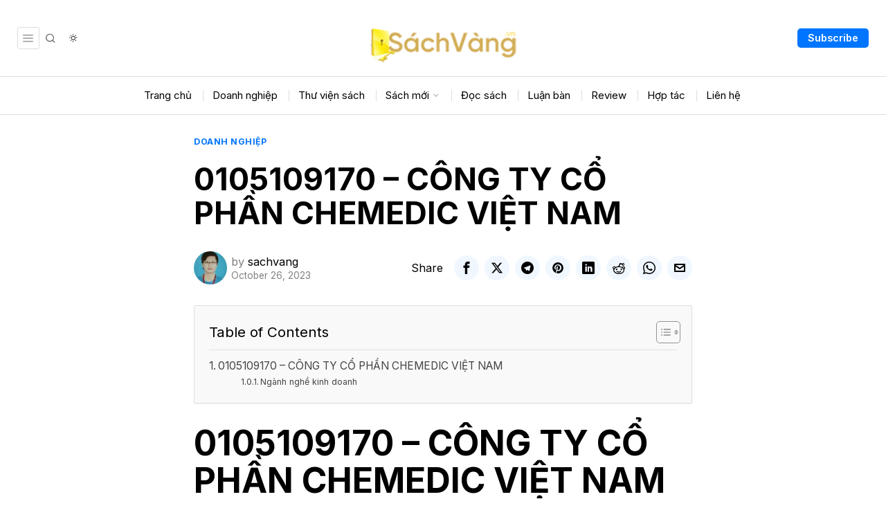

--- FILE ---
content_type: text/html; charset=utf-8
request_url: https://www.google.com/recaptcha/api2/aframe
body_size: 267
content:
<!DOCTYPE HTML><html><head><meta http-equiv="content-type" content="text/html; charset=UTF-8"></head><body><script nonce="ONEyE96gL2vUWO5-87iRzg">/** Anti-fraud and anti-abuse applications only. See google.com/recaptcha */ try{var clients={'sodar':'https://pagead2.googlesyndication.com/pagead/sodar?'};window.addEventListener("message",function(a){try{if(a.source===window.parent){var b=JSON.parse(a.data);var c=clients[b['id']];if(c){var d=document.createElement('img');d.src=c+b['params']+'&rc='+(localStorage.getItem("rc::a")?sessionStorage.getItem("rc::b"):"");window.document.body.appendChild(d);sessionStorage.setItem("rc::e",parseInt(sessionStorage.getItem("rc::e")||0)+1);localStorage.setItem("rc::h",'1763115198833');}}}catch(b){}});window.parent.postMessage("_grecaptcha_ready", "*");}catch(b){}</script></body></html>